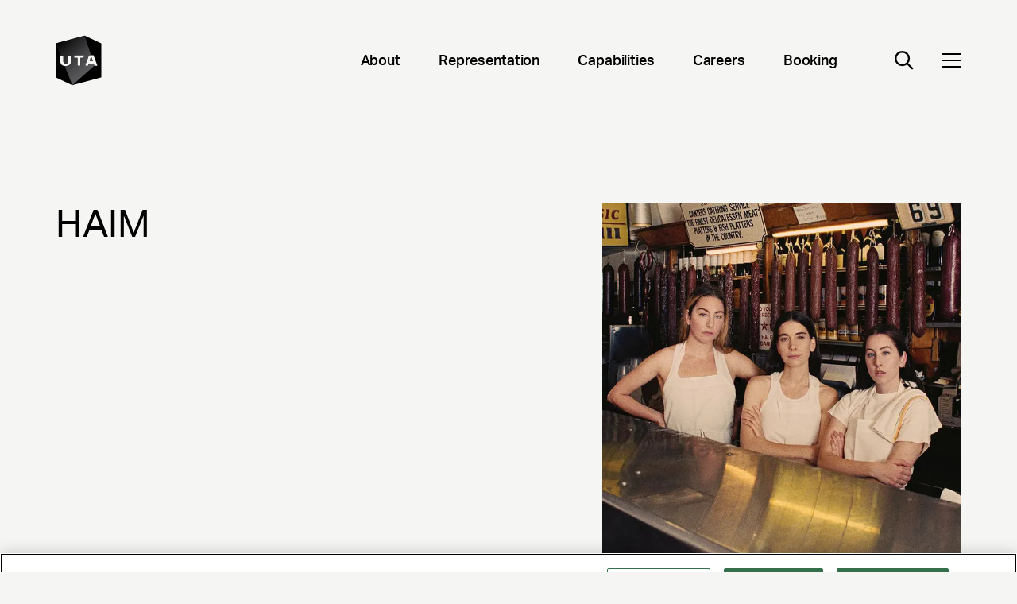

--- FILE ---
content_type: text/html; charset=utf-8
request_url: https://www.unitedtalent.com/bio/haim
body_size: 3628
content:
<!DOCTYPE html><html><head><meta charSet="utf-8" data-next-head=""/><meta name="viewport" content="width=device-width" data-next-head=""/><link rel="preload" href="/_next/static/css/e7cc8a617bf2fc70.css" as="style"/><link rel="stylesheet" href="/_next/static/css/e7cc8a617bf2fc70.css" data-n-g=""/><link rel="preload" href="/_next/static/css/8aee48eb52f4c731.css" as="style"/><link rel="stylesheet" href="/_next/static/css/8aee48eb52f4c731.css" data-n-p=""/><link rel="preload" href="/_next/static/css/3371aa8f35d55aef.css" as="style"/><link rel="stylesheet" href="/_next/static/css/3371aa8f35d55aef.css" data-n-p=""/><noscript data-n-css=""></noscript><script defer="" nomodule="" src="/_next/static/chunks/polyfills-42372ed130431b0a.js"></script><script src="/_next/static/chunks/webpack-2f0997b4e014d2fc.js" defer=""></script><script src="/_next/static/chunks/framework-f1c3457f730414be.js" defer=""></script><script src="/_next/static/chunks/main-9cfb937faad47fb6.js" defer=""></script><script src="/_next/static/chunks/pages/_app-6d6ffa5c4e7550f5.js" defer=""></script><script src="/_next/static/chunks/12142dde-68e8d20131b0023c.js" defer=""></script><script src="/_next/static/chunks/110-c0fcbc3bc7dd2420.js" defer=""></script><script src="/_next/static/chunks/269-70e72f4ce1eceff2.js" defer=""></script><script src="/_next/static/chunks/580-c8d8a21c07858fda.js" defer=""></script><script src="/_next/static/chunks/0-50b28c65c622d926.js" defer=""></script><script src="/_next/static/chunks/986-3277f480c955f358.js" defer=""></script><script src="/_next/static/chunks/619-eea12890c28df5d2.js" defer=""></script><script src="/_next/static/chunks/pages/%5B%5B...slug%5D%5D-33933618b8c79285.js" defer=""></script><script src="/_next/static/3j_ua4_MYe1L5zP8D4b0E/_buildManifest.js" defer=""></script><script src="/_next/static/3j_ua4_MYe1L5zP8D4b0E/_ssgManifest.js" defer=""></script></head><body><div id="__next"></div><script id="__NEXT_DATA__" type="application/json">{"props":{"pageProps":{"pageData":{"contentType":"PageItemSingle","slug":"bio/haim","seo":{},"modules":[{"person":{"sys":{"id":"3yPwoUXuWRzmo3BiJUtD2f"},"description":null,"name":"HAIM - Music","firstName":"HAIM","lastName":"","slug":"haim","role":null,"image":{"url":"https://images.ctfassets.net/q5l7sv7fkjc7/4XmNmEsCxpHTfhGuTf7fYu/8e651b661aa31a4b9a87126acc08ccde/ab6761610000e5eba688abfbbed1037befa47232-1.jpeg"}},"typename":"ModuleHeroStaffBio"}]},"configData":{"siteTitle":"United Talent Agency","logo":{"url":"https://images.ctfassets.net/q5l7sv7fkjc7/4ONvr0PdTzx6LeG8ty9jDC/48a83ec6c98137b24b7615a144a3e693/logo-dark.svg","width":71,"height":76,"title":"UTA Logo"},"uiTextCollection":{"items":[{"richText":{"json":{"nodeType":"document","data":{},"content":[{"nodeType":"paragraph","data":{},"content":[{"nodeType":"text","value":"Load More","marks":[],"data":{}}]}]}},"title":"CTA Load"},{"richText":{"json":{"nodeType":"document","data":{},"content":[{"nodeType":"paragraph","data":{},"content":[{"nodeType":"text","value":"Read More","marks":[],"data":{}}]}]}},"title":"CTA Read"},{"richText":{"json":{"data":{},"content":[{"data":{},"content":[{"data":{},"marks":[],"value":"Learn More","nodeType":"text"}],"nodeType":"paragraph"}],"nodeType":"document"}},"title":"CTA Learn"},{"richText":{"json":{"data":{},"content":[{"data":{},"content":[{"data":{},"marks":[],"value":"Enter your search...","nodeType":"text"}],"nodeType":"paragraph"}],"nodeType":"document"}},"title":"Search Placeholder"},{"richText":{"json":{"nodeType":"document","data":{},"content":[{"nodeType":"paragraph","data":{},"content":[{"nodeType":"text","value":"No Results Found","marks":[],"data":{}}]}]}},"title":"No Results"},{"richText":{"json":{"data":{},"content":[{"data":{},"content":[{"data":{},"marks":[],"value":"Filter by type","nodeType":"text"}],"nodeType":"paragraph"}],"nodeType":"document"}},"title":"Type Select"},{"richText":{"json":{"nodeType":"document","data":{},"content":[{"nodeType":"paragraph","data":{},"content":[{"nodeType":"text","value":"Filter by topic","marks":[],"data":{}}]}]}},"title":"Topic Select"},{"richText":{"json":{"data":{},"content":[{"data":{},"content":[{"data":{},"marks":[],"value":"SEARCH ARTIST BY GENRE","nodeType":"text"}],"nodeType":"paragraph"}],"nodeType":"document"}},"title":"Search Artist Genre"},{"richText":{"json":{"nodeType":"document","data":{},"content":[{"nodeType":"paragraph","data":{},"content":[{"nodeType":"text","value":"SEARCH ARTIST BY NAME","marks":[],"data":{}}]}]}},"title":"Search Artist Name"}]},"footer":{"sys":{"id":"5A3B4KR1NgJFTlAzrKqglN"},"address1":"UNITED TALENT AGENCY","address2":"Beverly Hills, CA","info":"Uniting Ideas, Opportunity and Talent","copyright":"© 2025 UNITED TALENT AGENCY, LLC, ALL RIGHTS RESERVED","pageLinksCollection":{"items":[{"sys":{"id":"7r3wtA3IbN9TubzHDoIlsf"},"label":"About","url":"/about"},{"sys":{"id":"4sh0uv5JGLdhzqWHIpzFVQ"},"label":"Follow Us on Instagram","url":"https://www.instagram.com/unitedtalent/"},{"sys":{"id":"4lSlQ1ZTxjPlTAEe7kpf9G"},"label":"Careers","url":"careers"}]},"legalLinksCollection":{"items":[{"sys":{"id":"5FJrc6zgCWtdM8V1QpNTo4"},"label":"Privacy Policy","url":"privacy-policy"},{"sys":{"id":"1VyWJKkmOmc5Ek6RbzQG4L"},"label":"Client Privacy Policy","url":"client-privacy-policy"},{"sys":{"id":"3HIrHTkTJtXuSqURwtcyNH"},"label":"Terms and Conditions","url":"/terms"},{"sys":{"id":"FsJl1ZhINNrK1NIbGTxBO"},"label":"NY License 2077290-DCA","url":null},{"sys":{"id":"32yFiFfyWiHguJrVExLH5H"},"label":"CA License TA000250981 ","url":null}]}},"primaryNavigationCollection":{"items":[{"sys":{"id":"7r3wtA3IbN9TubzHDoIlsf"},"label":"About","url":"/about","childLinksCollection":{"items":[{"sys":{"id":"4TeHt5VEcjKOVndW9tp5RO"},"label":"Leadership","url":"about#leadership"},{"sys":{"id":"2GF5dYvoEzvXv76584Bql8"},"label":"Company Timeline","url":"about#timeline"},{"sys":{"id":"4RQfex5SFO6EifH5xb2aFi"},"label":"Locations","url":"about#contact"},{"sys":{"id":"1bs20VuoqoElcS6AgD56uO"},"label":"Affiliate Companies","url":"about#affiliated-companies"},{"sys":{"id":"1ZfrwAMJ7otkF1dTn8xGjK"},"label":"UTA Foundation","url":"foundation"}]}},{"sys":{"id":"7u34XJn8pTsJSI5VjKLWGN"},"label":"Representation","url":"talent","childLinksCollection":{"items":[{"sys":{"id":"4zyOiS5st9rKJ4YrF4Eqgy"},"label":"Actors","url":"talent/actors"},{"sys":{"id":"42dqhG1ldKHYeKxujhMTaT"},"label":"Writers, Directors, Showrunners","url":"talent/writers-directors-showrunners"},{"sys":{"id":"bzeBa4kSNmd2Fbjg8SHN4"},"label":"Music","url":"/talent/music"},{"sys":{"id":"3RIUqNLDsaS5ZpkehUx6C9"},"label":"Sports","url":"talent/sports"},{"sys":{"id":"1qpsjo5lUHcunfD2tjyeok"},"label":"KLUTCH Sports Group","url":"klutch"},{"sys":{"id":"IZSIjEYDGOqAzY0TFYAhM"},"label":"Comedy Touring","url":"talent/comedy-touring"},{"sys":{"id":"lGbe8NEyfjKG6EAtwWHIV"},"label":"Publishing","url":"talent/publishing"},{"sys":{"id":"4ZlMl5L62FTxrBcUCmiS1t"},"label":"Gaming \u0026 Esports","url":"talent/gaming-esports"},{"sys":{"id":"684FzzY21brNQGLFbILhH1"},"label":"Unscripted","url":"talent/unscripted"},{"sys":{"id":"7LGK23EeiSkCgy23VHJi5Q"},"label":"Endorsements \u0026 Voiceover","url":"/capabilities/endorsements-voiceover"},{"sys":{"id":"3YgBvxI7wzxcH1TACZuRR2"},"label":"Digital Talent","url":"talent/digital-talent"},{"sys":{"id":"54kL5WoQkiyaHfK85C5max"},"label":"Audio","url":"talent/audio"},{"sys":{"id":"7nYugncU2gDGJm1YO0Qpv1"},"label":"Production Arts","url":"talent/production-arts"},{"sys":{"id":"4HGrdgFMkcto2zae6Tx8t8"},"label":"Speakers","url":"https://www.utaspeakers.com/"},{"sys":{"id":"2UsYWxoNBkOCz7T31VL7Q8"},"label":"Culture \u0026 Leadership","url":"talent/culture-leadership"},{"sys":{"id":"3pOAcBaDhHb8lXpm0tnn5i"},"label":"Fashion","url":"talent/fashion"},{"sys":{"id":"O2PmokAZOu7ZXXXFeW5El"},"label":"Media Rights","url":"talent/media-rights"},{"sys":{"id":"4QGKfxR5NcXCRqEPTzYJw1"},"label":"News \u0026 Broadcast","url":"talent/news-broadcast"},{"sys":{"id":"6XqSlhBYg8vHBtztphrplW"},"label":"Theatre","url":"talent/theatre"}]}},{"sys":{"id":"5AFnv5mTtmNVYZ2LXsOAOj"},"label":"Capabilities","url":"/capabilities","childLinksCollection":{"items":[{"sys":{"id":"4zd0EDB1QSjS3DM9EWVMtU"},"label":"Corporate Advisory","url":"https://www.medialink.com/"},{"sys":{"id":"1ksPa4sTo37XD8MlFbVyJX"},"label":"Entertainment Marketing","url":"/capabilities/entertainment-marketing"},{"sys":{"id":"7hFP48eLDzyit1krocd4qR"},"label":"Brand Partnerships","url":"/capabilities/brand-partnerships"},{"sys":{"id":"plQexn1i3fdyfiYm2Oiq6"},"label":"Music Brand Partnerships","url":"/music-brand-partnerships"},{"sys":{"id":"1s3CXRTBPlId0ZmpSMGk1F"},"label":"Sports Property Sales","url":"talent/sports"},{"sys":{"id":"2wD2XTymGIb2awentznUVV"},"label":"Executive Search","url":"capabilities/executive-search"},{"sys":{"id":"6siB0WwQ5CsmhoO1fg24jG"},"label":"Ventures","url":"capabilities/ventures"},{"sys":{"id":"2kbaoCHlULw4MaMEynBryZ"},"label":"Independent Films","url":"capabilities/independent-film-group"},{"sys":{"id":"6DlPlJARzVvJGRQKSmSm48"},"label":"Brand Studio","url":"/capabilities/brand-studio"},{"sys":{"id":"5IYVvOY2GSyDGbTTd5Af47"},"label":"Data \u0026 Analytics (IQ)","url":"/capabilities/iq"}]}},{"sys":{"id":"pPTiBccpNf1rxdgHI6TuN"},"label":"Careers","url":"/careers","childLinksCollection":{"items":[{"sys":{"id":"KRpqqLKicVO1zoQKIla0V"},"label":"Open Positions","url":"https://jobs.ashbyhq.com/united-talent-agency"}]}},{"sys":{"id":"4nQ7yj1KoDiQtYfzUmwVUW"},"label":"Booking","url":"booking","childLinksCollection":{"items":[{"sys":{"id":"70kA2lovCwu92zWmU0stSE"},"label":"Comedy","url":"talent/comedy-touring"},{"sys":{"id":"2iKWppK1IRkWrVvpII1FM4"},"label":"Music","url":"talent/music"},{"sys":{"id":"7nYugncU2gDGJm1YO0Qpv1"},"label":"Production Arts","url":"talent/production-arts"},{"sys":{"id":"4HGrdgFMkcto2zae6Tx8t8"},"label":"Speakers","url":"https://www.utaspeakers.com/"}]}}]},"socials":{"urlTwitter":"https://twitter.com/unitedtalent/","urlFacebook":"https://www.facebook.com/UnitedTalent/","urlInstagram":"https://www.instagram.com/unitedtalent/","urlYoutube":null,"urlSpotify":null,"urlSoundCloud":null,"urlTwitch":null,"urlWebsite":null,"urlLinkedin":null,"urlEarwolf":null,"urlSnapchat":null,"urlTiktok":null,"urlWikipedia":null,"urlApplemusic":null,"additionalSocialsCollection":{"items":[{"label":"LinkedIn","url":"https://www.linkedin.com/company/unitedtalent/","icon":{"url":"https://images.ctfassets.net/q5l7sv7fkjc7/2v94937zJb2RgRsgDqME2W/da9ccf78ef15a2dbd272113ee3bd944b/Linkedin.svg","title":"LinkedIn Icon","description":""}}]}}}},"__N_SSG":true},"page":"/[[...slug]]","query":{"slug":["bio","haim"]},"buildId":"3j_ua4_MYe1L5zP8D4b0E","isFallback":false,"isExperimentalCompile":false,"gsp":true,"scriptLoader":[]}</script></body></html><!-- This script is automatically inserted by Netlify for Real User Monitoring (RUM). -->
<script async id="netlify-rum-container" src="/.netlify/scripts/rum" data-netlify-cwv-token="eyJhbGciOiJIUzI1NiIsInR5cCI6IkpXVCJ9.eyJzaXRlX2lkIjoiZmNkNDhjZjctYjZhYS00NTM3LWJiZGItNmE2NjZlNjk2YzVlIiwiYWNjb3VudF9pZCI6IjViZDFkYzdlMzgxM2YwMzZhMDc5NGFmZiIsImRlcGxveV9pZCI6IjY5NDNkZmQ1ZGM1NDY0NmNjMzBiNTRiOCIsImlzcyI6Im5ldGxpZnkifQ.XCws6R-GU4gHtn2O2eK3gRnwDg_YcL-ZjaZ7tx6KcLw"></script>


--- FILE ---
content_type: image/svg+xml
request_url: https://www.unitedtalent.com/_next/static/media/Facebook.1a436251.svg
body_size: 93
content:
<?xml version="1.0" encoding="utf-8"?>
<!-- Generator: Adobe Illustrator 27.1.0, SVG Export Plug-In . SVG Version: 6.00 Build 0)  -->
<svg version="1.1" id="Layer_1" xmlns="http://www.w3.org/2000/svg" xmlns:xlink="http://www.w3.org/1999/xlink" x="0px" y="0px"
	 viewBox="0 0 32 32" style="enable-background:new 0 0 32 32;" xml:space="preserve">
<g>
	<path d="M16,32C16,32,16,32,16,32c-0.2,0-0.5,0-0.7,0C15.5,32,15.8,32,16,32z"/>
	<path d="M16,0C7.2,0,0,7.2,0,16c0,8.4,6.5,15.3,14.7,15.9c-0.4,0-0.9-0.1-1.3-0.2V20.5h-4V16h4v-3.5c0-4,2.6-6.2,6.2-6.2
		c1.1,0,2.4,0.2,3.5,0.3v4.1h-2.1c-1.9,0-2.4,1-2.4,2.2V16H23l-0.7,4.5h-3.5v11.3C26.3,30.5,32,23.9,32,16C32,7.2,24.8,0,16,0z"/>
	<path d="M18.2,31.8c-0.2,0-0.5,0.1-0.7,0.1C17.8,31.9,18,31.9,18.2,31.8z"/>
</g>
</svg>


--- FILE ---
content_type: application/javascript; charset=UTF-8
request_url: https://www.unitedtalent.com/_next/static/chunks/pages/%5B%5B...slug%5D%5D-33933618b8c79285.js
body_size: 2775
content:
(self.webpackChunk_N_E=self.webpackChunk_N_E||[]).push([[243],{45915:(e,t,n)=>{"use strict";n.r(t),n.d(t,{__N_SSG:()=>A,default:()=>E});var r=n(66284),o=n(63857),a=n(43081),i=n.n(a),l=n(14232),s=n(85082),c=n(86483),u=n(90986),d=n(54587),p=n.n(d);let f={src:"/_next/static/media/intro_animation.f9deca21.svg",height:169,width:157,blurWidth:0,blurHeight:0};var g=n(37876);let v=function(){return(0,g.jsx)("div",{className:"w-screen h-screen flex flex-col justify-center items-center",children:(0,g.jsx)(p(),{alt:"Loader image (UTA logo animating)",src:f})})};var m=n(89099),h=n(62867),y=n(50304);function x(e,t){var n=Object.keys(e);if(Object.getOwnPropertySymbols){var r=Object.getOwnPropertySymbols(e);t&&(r=r.filter(function(t){return Object.getOwnPropertyDescriptor(e,t).enumerable})),n.push.apply(n,r)}return n}function b(e){for(var t=1;t<arguments.length;t++){var n=null!=arguments[t]?arguments[t]:{};t%2?x(Object(n),!0).forEach(function(t){(0,r.A)(e,t,n[t])}):Object.getOwnPropertyDescriptors?Object.defineProperties(e,Object.getOwnPropertyDescriptors(n)):x(Object(n)).forEach(function(t){Object.defineProperty(e,t,Object.getOwnPropertyDescriptor(n,t))})}return e}var j=function(e){return e.INTRO_PLAYED="intro_played",e}(j||{});function O(e,t,n){return w.apply(this,arguments)}function w(){return(w=(0,o.A)(i().mark(function e(t,n,r){var o,a,l,s,c=arguments;return i().wrap(function(e){for(;;)switch(e.prev=e.next){case 0:return o=c.length>3&&void 0!==c[3]?c[3]:3,e.prev=1,3!=o&&console.log("Retrying for ",t,r,o),e.next=5,fetch("".concat("https://chameleon.unitedtalent.com/utamain","/").concat(t),b(b({},n),{},{body:r,next:{revalidate:60}}));case 5:if(!(!(a=e.sent).ok&&404!=a.status)){e.next=18;break}if(console.log("Error Occured for ",t,r,a.status),0!=o){e.next=13;break}return console.log("Max retries reached for url",t,r),e.abrupt("return",null);case 13:return e.next=15,S(1e3);case 15:return e.next=17,O(t,n,r,o-1);case 17:case 37:return e.abrupt("return",e.sent);case 18:return e.next=20,a.text();case 20:return s=(l=e.sent)?JSON.parse(l):null,e.abrupt("return",s);case 25:if(e.prev=25,e.t0=e.catch(1),console.log("Error Occured for ",t,r,e.t0),0!=o){e.next=33;break}return console.log("Max retries reached for url",t,r),e.abrupt("return",null);case 33:return e.next=35,S(1e3);case 35:return e.next=37,O(t,n,r,o-1);case 38:case"end":return e.stop()}},e,null,[[1,25]])}))).apply(this,arguments)}function S(e){return new Promise(function(t){setTimeout(t,e)})}var _=function(e){var t=e.children,n=(0,l.useState)(!1),r=n[0],o=n[1];return(0,l.useEffect)(function(){o(!0)},[]),r?t:null},A=!0;let E=function(e){var t,n,r,a,d,p,f,x,b,w,S,A,E=e.pageData,T=e.configData,k=e.redirectHome,D=(0,l.useState)(!1),N=D[0],P=D[1],I=(0,l.useState)(!1)[0],L=(0,l.useState)(!1),U=L[0],q=L[1],C=(0,l.useState)(),H=C[0],R=C[1],J=(0,l.useState)(!1),M=J[0],X=J[1],F=(0,l.useState)(null),Y=F[0],G=F[1],K=(0,m.useRouter)(),W=(0,l.useState)(!1),z=W[0],V=W[1],B=(null==K||null===(n=K.query)||void 0===n?void 0:n.slug)&&Array.isArray(null==K||null===(r=K.query)||void 0===r?void 0:r.slug)&&(null==K||null===(a=K.query)||void 0===a?void 0:a.slug.includes("preview")),Q=(t=(0,o.A)(i().mark(function e(){var t,n,r,o,a,l,s,c,u,d,p,f,g;return i().wrap(function(e){for(;;)switch(e.prev=e.next){case 0:if(e.prev=0,X(!0),r=(n=null==K||null===(t=K.query)||void 0===t?void 0:t.slug)?n.join("/"):"",(o=new Headers).append("Ocp-Apim-Subscription-Key","88af279c704a402a84723a0a18a81a1a"),a=(null==n?void 0:n[0])==="talent"&&n.length>2,l={headers:o,method:"POST"},s=["video","news","article","bio"],!(n&&s.some(function(e){return r.includes(e)&&2>r.indexOf(e)})&&n[1])){e.next=18;break}return u=n[1],d=n.slice(1).join("/"),e.next=15,O("pageItem",l,JSON.stringify({slug:r,categorySlug:u,itemSlug:d}));case 15:case 23:c=e.sent,e.next=30;break;case 18:if(!a){e.next=26;break}return p=n[1],f=n.slice(1).join("/"),e.next=23,O("pageContentTypeData",l,JSON.stringify({slug:r,categorySlug:p,itemSlug:f}));case 26:return g=JSON.stringify({slug:r||"home"}),e.next=29,O("pageData",l,g);case 29:c=e.sent;case 30:R(c.pageData),e.next=37;break;case 33:e.prev=33,e.t0=e.catch(0),console.error("Error fetching data:",e.t0),G("Error fetching data");case 37:return e.prev=37,X(!1),e.finish(37);case 40:case"end":return e.stop()}},e,null,[[0,33,37,40]])})),function(){return t.apply(this,arguments)});if((0,l.useEffect)(function(){window.location.hostname.includes("unitedtalent.com")&&V(!0)},[]),(0,l.useEffect)(function(){k&&K.replace("/")},[k,K]),(0,l.useEffect)(function(){var e;B&&null!=K&&null!==(e=K.query)&&void 0!==e&&e.slug&&Q()},[B,null==K||null===(d=K.query)||void 0===d?void 0:d.slug]),(0,l.useEffect)(function(){Z()},[]),(0,l.useEffect)(function(){var e=localStorage?localStorage.getItem(j.INTRO_PLAYED):null;q("/"===K.asPath),I&&!e&&(P(!0),setTimeout(function(){P(!1),localStorage&&localStorage.setItem(j.INTRO_PLAYED,"True")},3e3))},[E]),N&&U)return(0,g.jsx)(v,{});var Z=function(){try{var e=document.createElement("script");e.src="https://cookie-cdn.cookiepro.com/scripttemplates/otSDKStub.js",e.strategy="beforeInteractive",e.setAttribute("data-domain-script","26710582-a6e3-4093-adf7-43fa22c67b30"),document.head.appendChild(e);var t=document.createElement("script");t.id="cookie-pro",t.strategy="beforeInteractive",t.text="\n        function OptanonWrapper() { }\n      ",document.head.appendChild(t)}catch(e){console.log("[Error : Cookies] ",e)}};if(M)return(0,g.jsx)("div",{className:"flex flex-col items-center justify-center h-screen",children:"Loading..."});if(Y)return(0,g.jsx)("div",{children:Y});var $=function(e){return(0,g.jsxs)("div",{children:[T&&(0,g.jsx)(c.A,{data:T}),(0,g.jsxs)("main",{className:"mt-0 md:mt-[152px]",children:[(null==e?void 0:e.hero)&&(0,g.jsx)(u.A,{typename:e.hero.__typename,componentData:e.hero,isFirst:!0,className:"hero"}),e&&e.modules&&Array.isArray(e.modules)&&e.modules.map(function(t,n){var r,o=t.typename,a=t.sys,i=void 0===a?null:a,l="Module-".concat((i&&(null==i?void 0:i.id)||(null==e?void 0:e.id)||"")+"-"+o);return(0,g.jsx)(u.A,{index:n,moduleLength:null==e||null===(r=e.modules)||void 0===r?void 0:r.length,typename:o,componentData:t},l)})]}),T&&(0,g.jsx)(s.A,{data:T})]})},ee={siteName:"United Talent Agency",pageTitle:"Home",pageDescription:"UTA represents the world's best artists, storytellers, entertainers, and brands",ogImage:{url:"https://images.ctfassets.net/q5l7sv7fkjc7/1bvH2eUXss5X371Fz68LLM/aa216bdf43752ceb76ad592bafc62b21/UTA_logo-PR.jpeg"}};return B?$(H):(0,g.jsxs)(g.Fragment,{children:[(0,g.jsx)(h.bV,{title:"United Talent Agency : ".concat((null==E||null===(p=E.seo)||void 0===p?void 0:p.pageTitle)||(null==ee?void 0:ee.pageTitle)),description:(null==E||null===(f=E.seo)||void 0===f?void 0:f.pageDescription)||(null==ee?void 0:ee.pageDescription),noindex:!z,nofollow:!z,canonical:window.location.href,openGraph:{type:"website",url:window.location.href,title:"United Talent Agency : ".concat((null==E||null===(x=E.seo)||void 0===x?void 0:x.pageTitle)||(null==ee?void 0:ee.pageTitle)),description:(null==E||null===(b=E.seo)||void 0===b?void 0:b.pageDescription)||(null==ee?void 0:ee.pageDescription),images:[{url:(null==E||null===(w=E.seo)||void 0===w||null===(w=w.ogImage)||void 0===w?void 0:w.url)||(null==ee||null===(S=ee.ogImage)||void 0===S?void 0:S.url),alt:"UTA Logo",type:"image/jpeg"}],siteName:null==ee?void 0:ee.siteName}}),(0,g.jsx)("link",{rel:"icon",href:"/favicon.ico"}),(0,g.jsx)(_,{children:(0,g.jsx)(y.H.Provider,{value:null==T||null===(A=T.uiTextCollection)||void 0===A?void 0:A.items,children:$(E)})})]})}},74360:(e,t,n)=>{(window.__NEXT_P=window.__NEXT_P||[]).push(["/[[...slug]]",function(){return n(45915)}])}},e=>{var t=t=>e(e.s=t);e.O(0,[250,110,269,580,0,986,619,636,593,792],()=>t(74360)),_N_E=e.O()}]);